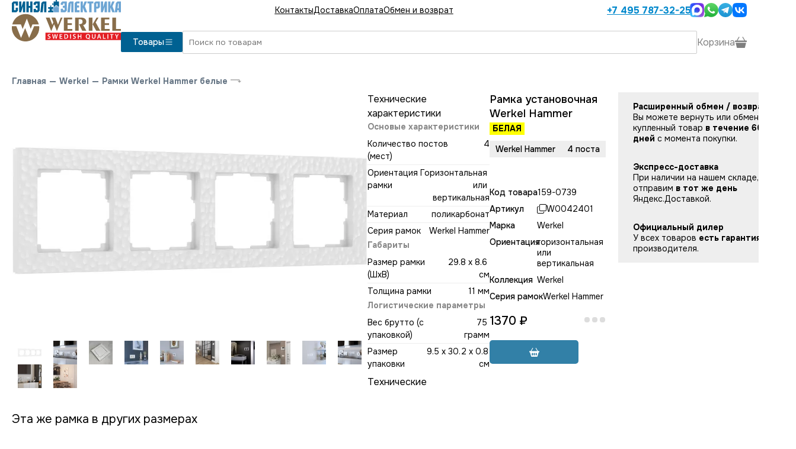

--- FILE ---
content_type: text/html; charset=utf-8
request_url: https://werkel1.ru/shop/w0042401
body_size: 11596
content:
<!DOCTYPE html><html lang="en"><head><meta charSet="utf-8" data-next-head=""/><meta name="viewport" content="width=device-width, initial-scale=1" data-next-head=""/><script async="" src="https://www.googletagmanager.com/gtag/js?id=G-KD2WND9CKP"></script><link rel="icon" href="https://werkel1.ru/p/svg/werkel-icon.svg" type="image/svg+xml" sizes="any" data-next-head=""/><link rel="preload" href="https://werkel1.ru/p/svg/werkel-logo.svg" as="image" data-next-head=""/><title data-next-head="">W0042401 Рамка Werkel Hammer, 4 поста, белая, купить со склада в Москве или с доставкой по России.</title><meta name="keywords" content="Werkel Hammer,Рамки Werkel Hammer,Декоративные рамки Werkel Hammer,Установочные рамки Werkel Hammer,Четырёхместные рамки,четырёхпостовые рамки,четверные рамки" data-next-head=""/><meta name="description" content="Декоративная четырёхместная рамка Werkel Hammer артикул W0042401 (цвет белый). Покупайте рамки Werkel Hammer у официального дилера Werkel компании Синэл-Электрика со склада в Москве или с доставкой по России. Работаем с 2007 года. Опытные консультанты ждут вашего звонка. Склад и шоурум в Москве в 7 минутах от метро Сокол. Ждём вас у нас в шоуруме." data-next-head=""/><link rel="canonical" href="/shop/w0042401" data-next-head=""/><link rel="preload" href="/_next/static/media/c1f853e4758089a8-s.p.woff2" as="font" type="font/woff2" crossorigin="anonymous" data-next-font="size-adjust"/><link rel="preload" href="/_next/static/media/48e2044251ef3125-s.p.woff2" as="font" type="font/woff2" crossorigin="anonymous" data-next-font="size-adjust"/><link rel="preload" href="/_next/static/css/9b181669b00f4792.css" as="style"/><link rel="preload" href="/_next/static/css/8892ebb25248d9d9.css" as="style"/><link rel="stylesheet" href="/_next/static/css/9b181669b00f4792.css" data-n-g=""/><link rel="stylesheet" href="/_next/static/css/8892ebb25248d9d9.css" data-n-p=""/><noscript data-n-css=""></noscript><script defer="" noModule="" src="/_next/static/chunks/polyfills-42372ed130431b0a.js"></script><script src="/_next/static/chunks/webpack-d6922cc8bbcb7436.js" defer=""></script><script src="/_next/static/chunks/framework-0907bc41f77e1d3c.js" defer=""></script><script src="/_next/static/chunks/main-07c70dd39144573f.js" defer=""></script><script src="/_next/static/chunks/pages/_app-a8470419a4269610.js" defer=""></script><script src="/_next/static/chunks/5429-0402a38c98c03e98.js" defer=""></script><script src="/_next/static/chunks/7621-35c60612f4ea8a37.js" defer=""></script><script src="/_next/static/chunks/9150-a888b7bdd6288b26.js" defer=""></script><script src="/_next/static/chunks/4099-d2cc5f2cf0330a21.js" defer=""></script><script src="/_next/static/chunks/7581-ec5c7019ebcfb0af.js" defer=""></script><script src="/_next/static/chunks/pages/shop/%5B...url%5D-055f57eb8c36c47f.js" defer=""></script><script src="/_next/static/aAW0umY8SEYaHB5XhmD7l/_buildManifest.js" defer=""></script><script src="/_next/static/aAW0umY8SEYaHB5XhmD7l/_ssgManifest.js" defer=""></script><style id="__jsx-3974824573">:root{--main-font:'Onest', 'Onest Fallback'}</style></head><body><script type="text/javascript">
        (function(m,e,t,r,i,k,a){m[i] = m[i] || function () { (m[i].a = m[i].a || []).push(arguments) };
        m[i].l=1*new Date();
        for (var j = 0; j < document.scripts.length; j++) {if (document.scripts[j].src === r) { return; }}
       k=e.createElement(t),a=e.getElementsByTagName(t)[0],k.async=1,k.src=r,a.parentNode.insertBefore(k,a)})
        (window, document, "script", "https://mc.yandex.ru/metrika/tag.js", "ym");
  
        ym(89443100, "init", {
          clickmap:true,
        trackLinks:true,
        accurateTrackBounce:true,
        webvisor:true,
        ecommerce:"dataLayer"
       });
       window.dataLayer = window.dataLayer || [];
       </script><noscript><div><img src="https://mc.yandex.ru/watch/89443100" style="position:absolute;left:-9999px" alt=""/></div></noscript><script type="text/javascript">window.dataLayer = window.dataLayer || []; 
                    function gtag(){dataLayer.push(arguments);}
                    gtag('js', new Date());
                    gtag('config', 'G-KD2WND9CKP');</script><link rel="preload" as="image" href="https://werkel1.ru/p/svg/werkel-logo.svg"/><link rel="preload" as="image" href="/p/svg/list.svg"/><link rel="preload" as="image" href="/p/svg/phone.svg"/><link rel="preload" as="image" href="https://werkel1.ru/p/svg/max.svg"/><link rel="preload" as="image" href="https://werkel1.ru/p/svg/whatsapp3.svg"/><link rel="preload" as="image" href="https://werkel1.ru/p/svg/telegram_colored.svg"/><link rel="preload" as="image" href="https://werkel1.ru/p/svg/vk_colored.svg"/><link rel="preload" as="image" href="/p/svg/arrow-left.svg"/><link rel="preload" as="image" href="/p/svg/enter.svg"/><link rel="preload" as="image" href="https://werkel1.ru/img/ee7/841/7a6/b99a493c3368d1464442d09/800x800.webp"/><link rel="preload" as="image" href="https://werkel1.ru/img/ee7/841/7a6/b99a493c3368d1464442d09/40x40.webp"/><link rel="preload" as="image" href="https://werkel1.ru/img/1e8/1da/5e2/b27b9ac94e86c6cbc3f7ec5/40x40.webp"/><link rel="preload" as="image" href="https://werkel1.ru/img/587/679/a0a/0b9256460c8243cd9b0b63c/40x40.webp"/><link rel="preload" as="image" href="https://werkel1.ru/img/b39/f1d/5de/d2a1b8fcb202094443c97fd/40x40.webp"/><link rel="preload" as="image" href="https://werkel1.ru/img/891/496/5a4/1727055b5d1446bd660dcbe/40x40.webp"/><link rel="preload" as="image" href="https://werkel1.ru/img/797/988/bd4/d62bc341b9e7dd8000decc3/40x40.webp"/><link rel="preload" as="image" href="https://werkel1.ru/img/fe2/1ee/de6/77439a37ffcfa21cf66e4a4/40x40.webp"/><link rel="preload" as="image" href="https://werkel1.ru/img/048/dae/ac8/9f458f887b07d58f29463bf/40x40.webp"/><link rel="preload" as="image" href="https://werkel1.ru/img/a3c/a61/9fd/db64d993f8a0baf6e7c0857/40x40.webp"/><link rel="preload" as="image" href="https://werkel1.ru/img/18e/41f/bd6/141e022c208cc889ee30ebc/40x40.webp"/><link rel="preload" as="image" href="https://werkel1.ru/img/e44/7d5/25f/d61fe2d14e922c04caa2a31/40x40.webp"/><link rel="preload" as="image" href="/p/svg/copy.svg"/><link rel="preload" as="image" href="/p/svg/basket2-fill.svg"/><link rel="preload" as="image" href="/p/svg/caret-down.svg"/><div id="__next"><div class="main"><div class="aw WerkelHeader_mobile__6SQKI"><div class="WerkelHeader_line__HboEM"><a class="Logo_logo__v_L7K" href="/"><img alt="Werkel официальный дилер" width="184" height="70" decoding="async" data-nimg="1" class="Logo_img__bnT81" style="color:transparent" src="https://werkel1.ru/p/svg/werkel-logo.svg"/></a><button class="WerkelHeader_menu__sXolQ"><img src="/p/svg/list.svg"/></button></div><div id="header-menu-dropdown" class="WerkelHeader_dropdown__aAQC9" style="height:0"><div class="py-[20px]"><a href="/contacts">Контакты</a><a href="/delivery">Доставка</a><a href="/oplata">Оплата</a><a href="/vozvrat">Обмен и возврат</a><a class="WerkelHeader_phone__F2tqx" href="tel:+74957873225"><img src="/p/svg/phone.svg" class="svg-white"/> <!-- -->+7 495 787-32-25</a><div class="Messenges_bigMessengers__eq8ez"><div class="Messenges_hours__pzdX_">пн-пт: 10:00-20:00<br/>сб-вс: 11:00-18:00</div><a href="https://max.ru/u/f9LHodD0cOIa9fHPrsL_imM4V54cYj5l5s1gcURyRtRsEkiVPTlT2hzN8ls" target="_blank"><img src="https://werkel1.ru/p/svg/max.svg" alt="Написать в MAX" height="52"/></a><a href="https://wa.me/74957873221" target="_blank"><img src="https://werkel1.ru/p/svg/whatsapp3.svg" alt="Написать в Whatsapp" height="52"/></a><a href="https://t.me/sinelelectric" target="_blank"><img src="https://werkel1.ru/p/svg/telegram_colored.svg" alt="Написать в Telegram" height="48"/></a><a href="https://vk.me/sinel_electrica" target="_blank"><img src="https://werkel1.ru/p/svg/vk_colored.svg" alt="Написать в VK" height="48"/></a></div></div></div><div class="WerkelHeader_border__d4kzw"></div></div><div class="aw flex flex-row items-center gap-[20px] WerkelHeader_desktop__NNqHV" id="site-header"><a class="Logo_logo__v_L7K" href="/"><img alt="Werkel официальный дилер" width="184" height="70" decoding="async" data-nimg="1" class="Logo_img__bnT81" style="color:transparent" src="https://werkel1.ru/p/svg/werkel-logo.svg"/></a><div class="flex-grow"><div class="WerkelHeader_top__mxp7t"><div class="WerkelHeader_menu__sXolQ"><a href="/contacts">Контакты</a><a href="/delivery">Доставка</a><a href="/oplata">Оплата</a><a href="/vozvrat">Обмен и возврат</a></div><div class="WerkelHeader_right__HwTmE"><a class="WerkelHeader_phone__F2tqx" href="tel:+74957873225">+7 495 787-32-25</a><div class="Messenges_messengers__DFply"><a href="https://max.ru/u/f9LHodD0cOIa9fHPrsL_imM4V54cYj5l5s1gcURyRtRsEkiVPTlT2hzN8ls" target="_blank"><img src="https://werkel1.ru/p/svg/max.svg" alt="Написать в MAX" width="24" height="24"/></a><a href="https://wa.me/74957873221" target="_blank"><img src="https://werkel1.ru/p/svg/whatsapp3.svg" alt="Написать в Whatsapp" width="24" height="24"/></a><a href="https://t.me/sinelelectric" target="_blank"><img src="https://werkel1.ru/p/svg/telegram_colored.svg" alt="Написать в Telegram" width="24" height="24"/></a><a href="https://vk.me/sinel_electrica" target="_blank"><img src="https://werkel1.ru/p/svg/vk_colored.svg" alt="Написать в VK" width="24" height="24"/></a></div></div></div><div class="WerkelHeader_main__OhFVT"><div class="WerkelHeader_left__MgTuR"><button class="WerkelHeader_catalog__F_RDW">Товары <img src="/p/svg/list.svg" width="16" height="16"/></button></div><div class="WerkelHeader_right__HwTmE"><input autofocus="" class="WerkelHeader_search__oLhII" type="text" placeholder="Поиск по товарам" autoComplete="false" name="search" value=""/><div class="WerkelHeader_basket__Aari7"><div>Корзина <img alt="Каталог" loading="lazy" width="20" height="20" decoding="async" data-nimg="1" src="/p/svg/basket3-fill.svg"/></div></div></div></div></div></div><div class="BottomMenu_bottomMenu__TUqzc"><a href="/master"><img alt="Меню" loading="lazy" width="24" height="24" decoding="async" data-nimg="1" style="color:transparent" src="/p/svg/grid.svg"/></a><button class=""><img alt="Напишите нам" loading="lazy" width="27" height="27" decoding="async" data-nimg="1" style="color:transparent" src="/p/svg/chat-dots.svg"/></button><a href="tel:+74957873225"><img alt="Поиск" loading="lazy" width="27" height="27" decoding="async" data-nimg="1" style="color:transparent" src="/p/svg/telephone.svg"/></a><button><img alt="Поиск" loading="lazy" width="27" height="27" decoding="async" data-nimg="1" style="color:transparent" src="/p/svg/search.svg"/></button><button><div class="BottomMenu_cart__zm6jW"><img alt="Корзина" loading="lazy" width="29" height="25" decoding="async" data-nimg="1" style="color:transparent" src="/p/svg/basketb.svg"/></div></button></div><div class="BottomMenu_searchInput__6eX0W" style="display:none"><button><img src="/p/svg/arrow-left.svg" class="svg-white"/></button><input placeholder="Поиск" style="margin-right:20px" autofocus="" class="SuperInput_input__yedAd" value=""/></div><div class="content"><div class="GoodPage2_main__rzVh9 aw" itemScope="" itemType="http://schema.org/Product"><div class="Path_main___eezl"><a href="/">Главная</a><span>—</span><a href="/shop/werkel">Werkel</a><span>—</span><a href="/shop/hammer-white">Рамки Werkel Hammer белые</a><img src="/p/svg/enter.svg"/></div><meta itemProp="name" content="Рамка Werkel Hammer, 4 поста, белая"/><div class="GoodPage2_first__38Tua"><div class=" flex flex-col gap-[40px]"><div class="Photos2_main__ONwRj"><div class="Photos2_image__IAKpo" style="cursor:pointer"><img itemProp="image" src="https://werkel1.ru/img/ee7/841/7a6/b99a493c3368d1464442d09/800x800.webp"/></div><div class="Photos2_thumbs__4LXSx"><div class="Photos2_active__ccVLD"><img src="https://werkel1.ru/img/ee7/841/7a6/b99a493c3368d1464442d09/40x40.webp"/></div><div><img src="https://werkel1.ru/img/1e8/1da/5e2/b27b9ac94e86c6cbc3f7ec5/40x40.webp"/></div><div><img src="https://werkel1.ru/img/587/679/a0a/0b9256460c8243cd9b0b63c/40x40.webp"/></div><div><img src="https://werkel1.ru/img/b39/f1d/5de/d2a1b8fcb202094443c97fd/40x40.webp"/></div><div><img src="https://werkel1.ru/img/891/496/5a4/1727055b5d1446bd660dcbe/40x40.webp"/></div><div><img src="https://werkel1.ru/img/797/988/bd4/d62bc341b9e7dd8000decc3/40x40.webp"/></div><div><img src="https://werkel1.ru/img/fe2/1ee/de6/77439a37ffcfa21cf66e4a4/40x40.webp"/></div><div><img src="https://werkel1.ru/img/048/dae/ac8/9f458f887b07d58f29463bf/40x40.webp"/></div><div><img src="https://werkel1.ru/img/a3c/a61/9fd/db64d993f8a0baf6e7c0857/40x40.webp"/></div><div><img src="https://werkel1.ru/img/1e8/1da/5e2/b27b9ac94e86c6cbc3f7ec5/40x40.webp"/></div><div><img src="https://werkel1.ru/img/18e/41f/bd6/141e022c208cc889ee30ebc/40x40.webp"/></div><div><img src="https://werkel1.ru/img/e44/7d5/25f/d61fe2d14e922c04caa2a31/40x40.webp"/></div></div></div><div style="position:relative;width:100%"><div style="max-height:500px;overflow:hidden;position:relative;transition:max-height 0.3s ease;line-height:1.5;white-space:pre-wrap;word-wrap:break-word"><div class="GoodPage2_useNewFormLeft__etw2h border-t border-t-gray-300"><div class="py-[20px]">Технические характеристики</div><div class="Techs2_main__FO4FV"><a name="tech"></a><div class="Techs2_tech__Wmox9"><div><div class="Techs2_title__euK_V">Основые характеристики</div><div class="Techs2_line__kths0"><div>Количество постов (мест)</div><div>4</div></div><div class="Techs2_line__kths0"><div>Ориентация рамки</div><div>Горизонтальная или вертикальная</div></div><div class="Techs2_line__kths0"><div>Материал</div><div>поликарбонат</div></div><div class="Techs2_line__kths0"><div>Серия рамок</div><div>Werkel Hammer</div></div></div><div><div class="Techs2_title__euK_V">Габариты</div><div class="Techs2_line__kths0"><div>Размер рамки (ШхВ)</div><div>29.8 x 8.6 см</div></div><div class="Techs2_line__kths0"><div>Толщина рамки</div><div>11 мм</div></div></div><div><div class="Techs2_title__euK_V">Логистические параметры</div><div class="Techs2_line__kths0"><div>Вес брутто (с упаковкой)</div><div>75 грамм</div></div><div class="Techs2_line__kths0"><div>Размер упаковки</div><div>9.5 x 30.2 x 0.8 см</div></div></div><div><div class="Techs2_title__euK_V"></div></div></div></div></div><div class="GoodPage2_useNewFormLeft__etw2h border-t border-t-gray-300"><div class="py-[20px] font-medium">Технические характеристики ETIM</div><div class="Techs2_main__FO4FV"><a name="tech"></a><div class="Techs2_tech__Wmox9"><div><div class="Techs2_line__kths0"><div>Цвет</div><div>Белый</div></div><div class="Techs2_line__kths0"><div>Вес</div><div>0,075</div></div><div class="Techs2_line__kths0"><div>Виды материалов</div><div>Пластиковые</div></div><div class="Techs2_line__kths0"><div>Высота, мм</div><div>11</div></div><div class="Techs2_line__kths0"><div>Длина, мм</div><div>298</div></div><div class="Techs2_line__kths0"><div>Место установки</div><div>На стену</div></div><div class="Techs2_line__kths0"><div>Стиль</div><div>Современный</div></div><div class="Techs2_line__kths0"><div>Ширина, мм</div><div>86</div></div><div class="Techs2_line__kths0"><div>CODE</div><div>261381</div></div><div class="Techs2_line__kths0"><div>Производитель</div><div>Werkel</div></div><div class="Techs2_line__kths0"><div>Валюта</div><div>RUB</div></div><div class="Techs2_line__kths0"><div>Раздел</div><div>491</div></div><div class="Techs2_line__kths0"><div>Артикул</div><div>a052523</div></div><div class="Techs2_line__kths0"><div>Бренд</div><div>Werkel</div></div><div class="Techs2_line__kths0"><div>Страна</div><div>Швеция</div></div><div class="Techs2_line__kths0"><div>Коллекция</div><div>Hammer белый</div></div><div class="Techs2_line__kths0"><div>Степень защиты, IP</div><div>IP20</div></div><div class="Techs2_line__kths0"><div>Страна производства</div><div>Китай</div></div><div class="Techs2_line__kths0"><div>Гарантия производителя</div><div>12 месяцев</div></div><div class="Techs2_line__kths0"><div>ШтрихКод</div><div>4690389163463</div></div><div class="Techs2_line__kths0"><div>Ширина (упаковки), см</div><div>9,5</div></div><div class="Techs2_line__kths0"><div>Длина (упаковки), см</div><div>80</div></div><div class="Techs2_line__kths0"><div>Высота (упаковки), см</div><div>30,2</div></div><div class="Techs2_line__kths0"><div>Раздел на сайте</div><div>Типы/Электротовары/Рамки</div></div><div class="Techs2_line__kths0"><div>Акция</div><div>Нет</div></div><div class="Techs2_line__kths0"><div>Дата обновления изображений</div><div>09.04.2025</div></div><div class="Techs2_line__kths0"><div>Название</div><div>Рамка Werkel Hammer на 4 поста белый W0042401 4690389163463</div></div><div class="Techs2_line__kths0"><div>Кратность отгрузки</div><div>1</div></div></div></div></div></div></div></div></div><div class="flex flex-col gap-[20px]"><div class="flex flex-row"><div class="GoodPage2_right__pv6o2"><div class="GoodPage2_smart_title__AP6v_"><h1>Рамка установочная Werkel Hammer<!-- --> <span>БЕЛАЯ</span></h1><div class="SmartParameters_params__czlcZ SmartParameters_normal__pfK1F"><div class="SmartParameters_line__pm_Qs"><div class="SmartParameters_value__7OHH_">Werkel Hammer</div></div><div class="SmartParameters_value__7OHH_">4 поста</div></div></div><div class="GoodPage2_table__1XRtV"><div class="GoodPage2_code__JKWje"><div>Код товара</div><div>159-0739</div></div><div class="GoodPage2_code__JKWje"><div>Артикул</div><div class="GoodPage2_copy__DYIAZ"><img src="/p/svg/copy.svg"/><span itemProp="model">W0042401</span></div></div><div class="GoodPage2_code__JKWje"><div>Марка</div><div itemProp="brand">Werkel</div></div><div class="GoodPage2_code__JKWje"><div>Ориентация</div><div>горизонтальная или вертикальная</div></div><div class="GoodPage2_code__JKWje"><div>Коллекция</div><div> Werkel</div></div><div class="GoodPage2_code__JKWje"><div>Серия рамок</div><div> Werkel Hammer</div></div></div><div class="GoodPage2_buy__2Ns3S" itemProp="offers" itemScope="" itemType="http://schema.org/Offer"><meta itemProp="price" content="1370"/><meta itemProp="priceCurrency" content="RUB"/><div class="Price_main__s8akj GoodPage2_price__xyygA">1370<!-- --> ₽</div><div class="OnStock_main___0zXi"><div class="OnStock_time__joJjy"><span style="display:inherit"><span style="background-color:#ddd;width:9px;height:9px;margin:2px;border-radius:100%;display:inline-block;animation:react-spinners-PulseLoader-pulse 0.75s 0.12s infinite cubic-bezier(0.2, 0.68, 0.18, 1.08);animation-fill-mode:both"></span><span style="background-color:#ddd;width:9px;height:9px;margin:2px;border-radius:100%;display:inline-block;animation:react-spinners-PulseLoader-pulse 0.75s 0.24s infinite cubic-bezier(0.2, 0.68, 0.18, 1.08);animation-fill-mode:both"></span><span style="background-color:#ddd;width:9px;height:9px;margin:2px;border-radius:100%;display:inline-block;animation:react-spinners-PulseLoader-pulse 0.75s 0.36s infinite cubic-bezier(0.2, 0.68, 0.18, 1.08);animation-fill-mode:both"></span></span></div></div></div><div class="GoodPage2_button__ukBAn"><button disabled="" class="BuyButton2_button__WK5EU BuyButton2_fw__i0gHD BuyButton2_mw___CbF1"><img src="/p/svg/basket2-fill.svg" alt="В корзину"/></button></div></div><div class="OutBest_main__NF2TA"><div class="OutBest_block__XZAEa undefined"><div class="OutBest_title__vpqWB">Расширенный обмен / возврат</div><div>Вы можете вернуть или обменять купленный товар <b>в течение 60 дней</b> с момента покупки.</div></div><div class="OutBest_block__XZAEa undefined"><div class="OutBest_title__vpqWB">Экспресс-доставка</div><div>При наличии на нашем складе, отправим <b>в тот же день</b> Яндекс.Доставкой.</div></div><div class="OutBest_block__XZAEa undefined"><div class="OutBest_title__vpqWB">Официальный дилер</div><div>У всех товаров <b>есть гарантия</b> производителя.</div></div></div></div></div></div></div><div class="aw"><div class="Linked_main__duRne"><a name="linked"></a></div></div><div class="GoodPage2_tabs__jzUnb aw  GoodPage2_useNewFormOld__MfuHw"><div class="GoodPage2_block__22MgD" style="height:52px"><button class="GoodPage2_caption__ANykL">Технические характеристики<img src="/p/svg/caret-down.svg"/></button><div class="GoodPage2_content__qCqNT"><div class="Techs2_main__FO4FV"><a name="tech"></a><div class="Techs2_tech__Wmox9"><div><div class="Techs2_title__euK_V">Основые характеристики</div><div class="Techs2_line__kths0"><div>Количество постов (мест)</div><div>4</div></div><div class="Techs2_line__kths0"><div>Ориентация рамки</div><div>Горизонтальная или вертикальная</div></div><div class="Techs2_line__kths0"><div>Материал</div><div>поликарбонат</div></div><div class="Techs2_line__kths0"><div>Серия рамок</div><div>Werkel Hammer</div></div></div><div><div class="Techs2_title__euK_V">Габариты</div><div class="Techs2_line__kths0"><div>Размер рамки (ШхВ)</div><div>29.8 x 8.6 см</div></div><div class="Techs2_line__kths0"><div>Толщина рамки</div><div>11 мм</div></div></div><div><div class="Techs2_title__euK_V">Логистические параметры</div><div class="Techs2_line__kths0"><div>Вес брутто (с упаковкой)</div><div>75 грамм</div></div><div class="Techs2_line__kths0"><div>Размер упаковки</div><div>9.5 x 30.2 x 0.8 см</div></div></div><div><div class="Techs2_title__euK_V"></div></div></div></div></div></div><div class="GoodPage2_block__22MgD" style="height:52px"><button class="GoodPage2_caption__ANykL">Технические характеристики ETIM<img src="/p/svg/caret-down.svg"/></button><div class="GoodPage2_content__qCqNT"><div class="Techs2_main__FO4FV"><a name="tech"></a><div class="Techs2_tech__Wmox9"><div><div class="Techs2_line__kths0"><div>Цвет</div><div>Белый</div></div><div class="Techs2_line__kths0"><div>Вес</div><div>0,075</div></div><div class="Techs2_line__kths0"><div>Виды материалов</div><div>Пластиковые</div></div><div class="Techs2_line__kths0"><div>Высота, мм</div><div>11</div></div><div class="Techs2_line__kths0"><div>Длина, мм</div><div>298</div></div><div class="Techs2_line__kths0"><div>Место установки</div><div>На стену</div></div><div class="Techs2_line__kths0"><div>Стиль</div><div>Современный</div></div><div class="Techs2_line__kths0"><div>Ширина, мм</div><div>86</div></div><div class="Techs2_line__kths0"><div>CODE</div><div>261381</div></div><div class="Techs2_line__kths0"><div>Производитель</div><div>Werkel</div></div><div class="Techs2_line__kths0"><div>Валюта</div><div>RUB</div></div><div class="Techs2_line__kths0"><div>Раздел</div><div>491</div></div><div class="Techs2_line__kths0"><div>Артикул</div><div>a052523</div></div><div class="Techs2_line__kths0"><div>Бренд</div><div>Werkel</div></div><div class="Techs2_line__kths0"><div>Страна</div><div>Швеция</div></div><div class="Techs2_line__kths0"><div>Коллекция</div><div>Hammer белый</div></div><div class="Techs2_line__kths0"><div>Степень защиты, IP</div><div>IP20</div></div><div class="Techs2_line__kths0"><div>Страна производства</div><div>Китай</div></div><div class="Techs2_line__kths0"><div>Гарантия производителя</div><div>12 месяцев</div></div><div class="Techs2_line__kths0"><div>ШтрихКод</div><div>4690389163463</div></div><div class="Techs2_line__kths0"><div>Ширина (упаковки), см</div><div>9,5</div></div><div class="Techs2_line__kths0"><div>Длина (упаковки), см</div><div>80</div></div><div class="Techs2_line__kths0"><div>Высота (упаковки), см</div><div>30,2</div></div><div class="Techs2_line__kths0"><div>Раздел на сайте</div><div>Типы/Электротовары/Рамки</div></div><div class="Techs2_line__kths0"><div>Акция</div><div>Нет</div></div><div class="Techs2_line__kths0"><div>Дата обновления изображений</div><div>09.04.2025</div></div><div class="Techs2_line__kths0"><div>Название</div><div>Рамка Werkel Hammer на 4 поста белый W0042401 4690389163463</div></div><div class="Techs2_line__kths0"><div>Кратность отгрузки</div><div>1</div></div></div></div></div></div></div></div><div class="awf pb-[60px]"><div class="Linked_main__duRne"><a name="linked"></a><div><div class="Linked_header__yTmtj">Эта же рамка в других размерах</div><div class="GoodsList3_list__LySKe"><div class="HoverCard_good__iG_ux hover-card no-select"><div class="HoverCard_vendor__aCbLS"></div><div class="HoverCard_top__ofoHV">арт. <!-- -->W0012401<!-- --> <img src="/p/svg/copy.svg"/></div><a class="HoverCard_image__uJcwV" tabindex="-1" href="/shop/w0012401"><img alt="Рамка Werkel Hammer, 1 пост, белая" loading="lazy" width="1624" height="1920" decoding="async" data-nimg="1" style="color:transparent;object-fit:contain" srcSet="/_next/image?url=https%3A%2F%2Fwerkel1.ru%2Fimg%2Ff6a%2Fb24%2F9b1%2F7aa00666abb947375fdb85b%2F300x400.webp&amp;w=1920&amp;q=75 1x, /_next/image?url=https%3A%2F%2Fwerkel1.ru%2Fimg%2Ff6a%2Fb24%2F9b1%2F7aa00666abb947375fdb85b%2F300x400.webp&amp;w=3840&amp;q=75 2x" src="/_next/image?url=https%3A%2F%2Fwerkel1.ru%2Fimg%2Ff6a%2Fb24%2F9b1%2F7aa00666abb947375fdb85b%2F300x400.webp&amp;w=3840&amp;q=75"/></a><div class="HoverCard_bottom__1JSwd"><a class="HoverCard_smart_title__W72nP" tabindex="-1" href="/shop/w0012401"><div>Рамка установочная</div><div class="HoverCard_model__3JLZz">БЕЛАЯ</div><div class="SmartParameters_params__czlcZ SmartParameters_small__RllVj"><div class="SmartParameters_line__pm_Qs"><div class="SmartParameters_value__7OHH_">Werkel Hammer</div></div><div class="SmartParameters_value__7OHH_">1 пост</div></div></a><div class="HoverCard_middle___OPrf"><div class="Price_main__s8akj HoverCard_price__LbKFC">215<!-- --> ₽</div><div class="OnStock_main___0zXi"><div class="OnStock_time__joJjy"><span style="display:inherit"><span style="background-color:#ddd;width:9px;height:9px;margin:2px;border-radius:100%;display:inline-block;animation:react-spinners-PulseLoader-pulse 0.75s 0.12s infinite cubic-bezier(0.2, 0.68, 0.18, 1.08);animation-fill-mode:both"></span><span style="background-color:#ddd;width:9px;height:9px;margin:2px;border-radius:100%;display:inline-block;animation:react-spinners-PulseLoader-pulse 0.75s 0.24s infinite cubic-bezier(0.2, 0.68, 0.18, 1.08);animation-fill-mode:both"></span><span style="background-color:#ddd;width:9px;height:9px;margin:2px;border-radius:100%;display:inline-block;animation:react-spinners-PulseLoader-pulse 0.75s 0.36s infinite cubic-bezier(0.2, 0.68, 0.18, 1.08);animation-fill-mode:both"></span></span></div></div></div><div class="HoverCard_buy__VkErW"><button disabled="" class="BuyButton2_button__WK5EU BuyButton2_fw__i0gHD"><img src="/p/svg/basket2-fill.svg" alt="В корзину"/> В корзину</button></div></div></div><div class="HoverCard_good__iG_ux hover-card no-select"><div class="HoverCard_vendor__aCbLS"></div><div class="HoverCard_top__ofoHV">арт. <!-- -->W0052401<!-- --> <img src="/p/svg/copy.svg"/></div><a class="HoverCard_image__uJcwV" tabindex="-1" href="/shop/w0052401"><img alt="Рамка Werkel Hammer, 5 постов, белая" loading="lazy" width="1896" height="552" decoding="async" data-nimg="1" style="color:transparent;object-fit:contain" srcSet="/_next/image?url=https%3A%2F%2Fwerkel1.ru%2Fimg%2Fe3c%2F1d6%2Ff76%2F27c50d5d03b976a73c107f2%2F300x400.webp&amp;w=1920&amp;q=75 1x, /_next/image?url=https%3A%2F%2Fwerkel1.ru%2Fimg%2Fe3c%2F1d6%2Ff76%2F27c50d5d03b976a73c107f2%2F300x400.webp&amp;w=3840&amp;q=75 2x" src="/_next/image?url=https%3A%2F%2Fwerkel1.ru%2Fimg%2Fe3c%2F1d6%2Ff76%2F27c50d5d03b976a73c107f2%2F300x400.webp&amp;w=3840&amp;q=75"/></a><div class="HoverCard_bottom__1JSwd"><a class="HoverCard_smart_title__W72nP" tabindex="-1" href="/shop/w0052401"><div>Рамка установочная</div><div class="HoverCard_model__3JLZz">БЕЛАЯ</div><div class="SmartParameters_params__czlcZ SmartParameters_small__RllVj"><div class="SmartParameters_line__pm_Qs"><div class="SmartParameters_value__7OHH_">Werkel Hammer</div></div><div class="SmartParameters_value__7OHH_">5 постов</div></div></a><div class="HoverCard_middle___OPrf"><div class="Price_main__s8akj HoverCard_price__LbKFC">1130<!-- --> ₽</div><div class="OnStock_main___0zXi"><div class="OnStock_time__joJjy"><span style="display:inherit"><span style="background-color:#ddd;width:9px;height:9px;margin:2px;border-radius:100%;display:inline-block;animation:react-spinners-PulseLoader-pulse 0.75s 0.12s infinite cubic-bezier(0.2, 0.68, 0.18, 1.08);animation-fill-mode:both"></span><span style="background-color:#ddd;width:9px;height:9px;margin:2px;border-radius:100%;display:inline-block;animation:react-spinners-PulseLoader-pulse 0.75s 0.24s infinite cubic-bezier(0.2, 0.68, 0.18, 1.08);animation-fill-mode:both"></span><span style="background-color:#ddd;width:9px;height:9px;margin:2px;border-radius:100%;display:inline-block;animation:react-spinners-PulseLoader-pulse 0.75s 0.36s infinite cubic-bezier(0.2, 0.68, 0.18, 1.08);animation-fill-mode:both"></span></span></div></div></div><div class="HoverCard_buy__VkErW"><button disabled="" class="BuyButton2_button__WK5EU BuyButton2_fw__i0gHD"><img src="/p/svg/basket2-fill.svg" alt="В корзину"/> В корзину</button></div></div></div><div class="HoverCard_good__iG_ux hover-card no-select"><div class="HoverCard_vendor__aCbLS"></div><div class="HoverCard_top__ofoHV">арт. <!-- -->W0022401<!-- --> <img src="/p/svg/copy.svg"/></div><a class="HoverCard_image__uJcwV" tabindex="-1" href="/shop/w0022401"><img alt="Рамка Werkel Hammer, 2 поста, белая" loading="lazy" width="1840" height="1232" decoding="async" data-nimg="1" style="color:transparent;object-fit:contain" srcSet="/_next/image?url=https%3A%2F%2Fwerkel1.ru%2Fimg%2F6da%2F70a%2Fa00%2F9d08241f7b8663c9b6fb5fb%2F300x400.webp&amp;w=1920&amp;q=75 1x, /_next/image?url=https%3A%2F%2Fwerkel1.ru%2Fimg%2F6da%2F70a%2Fa00%2F9d08241f7b8663c9b6fb5fb%2F300x400.webp&amp;w=3840&amp;q=75 2x" src="/_next/image?url=https%3A%2F%2Fwerkel1.ru%2Fimg%2F6da%2F70a%2Fa00%2F9d08241f7b8663c9b6fb5fb%2F300x400.webp&amp;w=3840&amp;q=75"/></a><div class="HoverCard_bottom__1JSwd"><a class="HoverCard_smart_title__W72nP" tabindex="-1" href="/shop/w0022401"><div>Рамка установочная</div><div class="HoverCard_model__3JLZz">БЕЛАЯ</div><div class="SmartParameters_params__czlcZ SmartParameters_small__RllVj"><div class="SmartParameters_line__pm_Qs"><div class="SmartParameters_value__7OHH_">Werkel Hammer</div></div><div class="SmartParameters_value__7OHH_">2 поста</div></div></a><div class="HoverCard_middle___OPrf"><div class="Price_main__s8akj HoverCard_price__LbKFC">459<!-- --> ₽</div><div class="OnStock_main___0zXi"><div class="OnStock_time__joJjy"><span style="display:inherit"><span style="background-color:#ddd;width:9px;height:9px;margin:2px;border-radius:100%;display:inline-block;animation:react-spinners-PulseLoader-pulse 0.75s 0.12s infinite cubic-bezier(0.2, 0.68, 0.18, 1.08);animation-fill-mode:both"></span><span style="background-color:#ddd;width:9px;height:9px;margin:2px;border-radius:100%;display:inline-block;animation:react-spinners-PulseLoader-pulse 0.75s 0.24s infinite cubic-bezier(0.2, 0.68, 0.18, 1.08);animation-fill-mode:both"></span><span style="background-color:#ddd;width:9px;height:9px;margin:2px;border-radius:100%;display:inline-block;animation:react-spinners-PulseLoader-pulse 0.75s 0.36s infinite cubic-bezier(0.2, 0.68, 0.18, 1.08);animation-fill-mode:both"></span></span></div></div></div><div class="HoverCard_buy__VkErW"><button disabled="" class="BuyButton2_button__WK5EU BuyButton2_fw__i0gHD"><img src="/p/svg/basket2-fill.svg" alt="В корзину"/> В корзину</button></div></div></div><div class="HoverCard_good__iG_ux hover-card no-select"><div class="HoverCard_vendor__aCbLS"></div><div class="HoverCard_top__ofoHV">арт. <!-- -->W0032401<!-- --> <img src="/p/svg/copy.svg"/></div><a class="HoverCard_image__uJcwV" tabindex="-1" href="/shop/w0032401"><img alt="Рамка Werkel Hammer, 3 поста, белая" loading="lazy" width="1896" height="893" decoding="async" data-nimg="1" style="color:transparent;object-fit:contain" srcSet="/_next/image?url=https%3A%2F%2Fwerkel1.ru%2Fimg%2Fce4%2F21a%2F60e%2Fb572bb6586d69838bcee452%2F300x400.webp&amp;w=1920&amp;q=75 1x, /_next/image?url=https%3A%2F%2Fwerkel1.ru%2Fimg%2Fce4%2F21a%2F60e%2Fb572bb6586d69838bcee452%2F300x400.webp&amp;w=3840&amp;q=75 2x" src="/_next/image?url=https%3A%2F%2Fwerkel1.ru%2Fimg%2Fce4%2F21a%2F60e%2Fb572bb6586d69838bcee452%2F300x400.webp&amp;w=3840&amp;q=75"/></a><div class="HoverCard_bottom__1JSwd"><a class="HoverCard_smart_title__W72nP" tabindex="-1" href="/shop/w0032401"><div>Рамка установочная</div><div class="HoverCard_model__3JLZz">БЕЛАЯ</div><div class="SmartParameters_params__czlcZ SmartParameters_small__RllVj"><div class="SmartParameters_line__pm_Qs"><div class="SmartParameters_value__7OHH_">Werkel Hammer</div></div><div class="SmartParameters_value__7OHH_">3 поста</div></div></a><div class="HoverCard_middle___OPrf"><div class="Price_main__s8akj HoverCard_price__LbKFC">785<!-- --> ₽</div><div class="OnStock_main___0zXi"><div class="OnStock_time__joJjy"><span style="display:inherit"><span style="background-color:#ddd;width:9px;height:9px;margin:2px;border-radius:100%;display:inline-block;animation:react-spinners-PulseLoader-pulse 0.75s 0.12s infinite cubic-bezier(0.2, 0.68, 0.18, 1.08);animation-fill-mode:both"></span><span style="background-color:#ddd;width:9px;height:9px;margin:2px;border-radius:100%;display:inline-block;animation:react-spinners-PulseLoader-pulse 0.75s 0.24s infinite cubic-bezier(0.2, 0.68, 0.18, 1.08);animation-fill-mode:both"></span><span style="background-color:#ddd;width:9px;height:9px;margin:2px;border-radius:100%;display:inline-block;animation:react-spinners-PulseLoader-pulse 0.75s 0.36s infinite cubic-bezier(0.2, 0.68, 0.18, 1.08);animation-fill-mode:both"></span></span></div></div></div><div class="HoverCard_buy__VkErW"><button disabled="" class="BuyButton2_button__WK5EU BuyButton2_fw__i0gHD"><img src="/p/svg/basket2-fill.svg" alt="В корзину"/> В корзину</button></div></div></div><div class="HoverCard_good__iG_ux hover-card no-select"><div class="HoverCard_vendor__aCbLS"></div><div class="HoverCard_top__ofoHV">арт. <!-- -->W0082401<!-- --> <img src="/p/svg/copy.svg"/></div><a class="HoverCard_image__uJcwV" tabindex="-1" href="/shop/w0082401"><img alt="Рамка для двойной розетки Werkel Hammer (белый)" loading="lazy" width="1880" height="1504" decoding="async" data-nimg="1" style="color:transparent;object-fit:contain" srcSet="/_next/image?url=https%3A%2F%2Fwerkel1.ru%2Fimg%2Fe3f%2F7fc%2F78d%2Fd5762739f8854f4f37d0e01%2F300x400.webp&amp;w=1920&amp;q=75 1x, /_next/image?url=https%3A%2F%2Fwerkel1.ru%2Fimg%2Fe3f%2F7fc%2F78d%2Fd5762739f8854f4f37d0e01%2F300x400.webp&amp;w=3840&amp;q=75 2x" src="/_next/image?url=https%3A%2F%2Fwerkel1.ru%2Fimg%2Fe3f%2F7fc%2F78d%2Fd5762739f8854f4f37d0e01%2F300x400.webp&amp;w=3840&amp;q=75"/></a><div class="HoverCard_bottom__1JSwd"><a class="HoverCard_title__RegPE" tabindex="-1" href="/shop/w0082401">Рамка для двойной розетки Werkel Hammer (белый)</a><div class="HoverCard_middle___OPrf"><div class="Price_main__s8akj HoverCard_price__LbKFC">251<!-- --> ₽</div><div class="OnStock_main___0zXi"><div class="OnStock_time__joJjy"><span style="display:inherit"><span style="background-color:#ddd;width:9px;height:9px;margin:2px;border-radius:100%;display:inline-block;animation:react-spinners-PulseLoader-pulse 0.75s 0.12s infinite cubic-bezier(0.2, 0.68, 0.18, 1.08);animation-fill-mode:both"></span><span style="background-color:#ddd;width:9px;height:9px;margin:2px;border-radius:100%;display:inline-block;animation:react-spinners-PulseLoader-pulse 0.75s 0.24s infinite cubic-bezier(0.2, 0.68, 0.18, 1.08);animation-fill-mode:both"></span><span style="background-color:#ddd;width:9px;height:9px;margin:2px;border-radius:100%;display:inline-block;animation:react-spinners-PulseLoader-pulse 0.75s 0.36s infinite cubic-bezier(0.2, 0.68, 0.18, 1.08);animation-fill-mode:both"></span></span></div></div></div><div class="HoverCard_buy__VkErW"><button disabled="" class="BuyButton2_button__WK5EU BuyButton2_fw__i0gHD"><img src="/p/svg/basket2-fill.svg" alt="В корзину"/> В корзину</button></div></div></div></div></div></div></div></div></div></div><script id="__NEXT_DATA__" type="application/json">{"props":{"pageProps":{"section":{"id":1350874,"g_url":"werkel","title":"Встраиваемый Werkel","path_title":"Werkel","parent_id":1349593,"url":"werkel","section_type":"master","filters_show_type":"gen3","filter_class":"filterCelianeNew","country":"Китай","filter_1_mainvalues":"Рамки|Механизмы","filter_3_mainvalues":"Белый;Белый матовый;Слоновая кость;Айвори матовый;Серебро;Перламутр;Шампань;Чёрный матовый;Дымчатый;Белый акрил;Айвори акрил;Графит акрил;Чёрный акрил;Никель;Серебро рифленый;Шампань рифленый;Графит рифленый;Hammer белый;Hammer серебро;Hammer чёрный;Серебряный матовый;Графит матовый;Бронза","filter_3_hidevalues":"Перламутр рифленый;Серо-коричневый;","montag":1,"goodcard_class_params":"mechsTable","filter_5_useprev":true},"pre_linked":[],"linked":[{"title":"Эта же рамка в других размерах","type":"slider","go_ids":[1590748,1590745,1590742,1590739,1590736,1590733],"list":[{"g_id":2129784,"id":1590748,"type":"shop_sub_line","articul":"W0012401","photos":[{"md5":"f6ab249b17aa00666abb947375fdb85b","w":"1624","h":"1920"},{"md5":"8914965a41727055b5d1446bd660dcbe","w":"2000","h":"2000"},{"md5":"797988bd4d62bc341b9e7dd8000decc3","w":"2000","h":"2000"}],"short_title":"Одноместная рамка","smart_title":{"gs_title":"белый","if":"Рамка установочная Werkel Hammer","is":"Рамка установочная Werkel Hammer","i":"Рамка установочная","s":"БЕЛАЯ","p":[{"value":"Werkel Hammer","type":"vendor"},"1 пост"]},"title":"Рамка Werkel Hammer, 1 пост, белая","url":"w0012401","old_price":129,"price":215,"stocks":[{"min":0,"max":0,"qty":1,"text":"Сейчас"},{"min":1,"max":2,"qty":2207,"text":"1-2 дня"}]},{"g_id":2129772,"id":1590736,"type":"shop_sub_line","articul":"W0052401","photos":[{"md5":"e3c1d6f7627c50d5d03b976a73c107f2","w":"1896","h":"552"},{"md5":"18e41fbd6141e022c208cc889ee30ebc","w":"2000","h":"2000"}],"short_title":"Пятиместная рамка","smart_title":{"gs_title":"белый","if":"Рамка установочная Werkel Hammer","is":"Рамка установочная Werkel Hammer","i":"Рамка установочная","s":"БЕЛАЯ","p":[{"value":"Werkel Hammer","type":"vendor"},"5 постов"]},"title":"Рамка Werkel Hammer, 5 постов, белая","url":"w0052401","old_price":1130,"price":1130,"stocks":[{"min":0,"max":0,"qty":2,"text":"Сейчас"},{"min":1,"max":2,"qty":366,"text":"1-2 дня"}]},{"g_id":2129781,"id":1590745,"type":"shop_sub_line","articul":"W0022401","photos":[{"md5":"6da70aa009d08241f7b8663c9b6fb5fb","w":"1840","h":"1232"},{"md5":"fe21eede677439a37ffcfa21cf66e4a4","w":"2000","h":"2000"},{"md5":"e447d525fd61fe2d14e922c04caa2a31","w":"2000","h":"2000"},{"md5":"797988bd4d62bc341b9e7dd8000decc3","w":"2000","h":"2000"},{"md5":"048daeac89f458f887b07d58f29463bf","w":"2000","h":"2000"}],"short_title":"Двухместная рамка","smart_title":{"gs_title":"белый","if":"Рамка установочная Werkel Hammer","is":"Рамка установочная Werkel Hammer","i":"Рамка установочная","s":"БЕЛАЯ","p":[{"value":"Werkel Hammer","type":"vendor"},"2 поста"]},"title":"Рамка Werkel Hammer, 2 поста, белая","url":"w0022401","old_price":276,"price":459,"stocks":[{"min":1,"max":2,"qty":1915,"text":"1-2 дня"}]},{"g_id":2129778,"id":1590742,"type":"shop_sub_line","articul":"W0032401","photos":[{"md5":"ce421a60eb572bb6586d69838bcee452","w":"1896","h":"893"},{"md5":"a3ca619fddb64d993f8a0baf6e7c0857","w":"2000","h":"2000"}],"short_title":"Трёхместная рамка","smart_title":{"gs_title":"белый","if":"Рамка установочная Werkel Hammer","is":"Рамка установочная Werkel Hammer","i":"Рамка установочная","s":"БЕЛАЯ","p":[{"value":"Werkel Hammer","type":"vendor"},"3 поста"]},"title":"Рамка Werkel Hammer, 3 поста, белая","url":"w0032401","old_price":471,"price":785,"stocks":[{"min":1,"max":2,"qty":2719,"text":"1-2 дня"}]},{"g_id":2129769,"id":1590733,"type":"shop_sub_line","articul":"W0082401","photos":[{"md5":"e3f7fc78dd5762739f8854f4f37d0e01","w":"1880","h":"1504"},{"md5":"b39f1d5ded2a1b8fcb202094443c97fd","w":"2000","h":"2000"}],"smart_title":{"gs_title":"Hammer белый"},"title":"Рамка для двойной розетки Werkel Hammer (белый)","url":"w0082401","old_price":251,"price":251,"stocks":[{"min":1,"max":2,"qty":790,"text":"1-2 дня"}]}]}],"g_id":2129775,"etim":"Цвет:Белый\nВес:0,075\nВиды материалов:Пластиковые\nВысота, мм:11\nДлина, мм:298\nМесто установки:На стену\nСтиль:Современный\nШирина, мм:86\nCODE:261381\nПроизводитель:Werkel\nСсылка:https://vokruglamp.ru/catalog/product/ramka_werkel_hammer_na_4_posta_belyy_w0042401_4690389163463/\nВалюта:RUB\nРаздел:491\nИзображение:https://vokruglamp.ru/upload/iblock/376/cy0fqt2hmacg1go1qx3m439o6azlc1zm/vokruglamp_ramka_werkel_hammer_na_4_posta_belyy_w0042401_4690389163463.jpg\nАртикул:a052523\nБренд:Werkel\nСтрана:Швеция\nКоллекция:Hammer белый\nСтепень защиты, IP:IP20\nСтрана производства:Китай\nГарантия производителя:12 месяцев\nШтрихКод:4690389163463\nШирина (упаковки), см:9,5\nДлина (упаковки), см:80\nВысота (упаковки), см:30,2\nРаздел на сайте:Типы/Электротовары/Рамки\nАкция:true\nДата обновления изображений:09.04.2025\nНазвание:Рамка Werkel Hammer на 4 поста белый W0042401 4690389163463\nКратность отгрузки:1\nИнтерьерное изображение:https://vokruglamp.ru/upload/iblock/7c9/3orektrk9isizpn0j41kbp4lh8igxjim/dbea8af1_57f4_11eb_80d8_ac1f6bbcde7f_68.jpg","parent":{"id":1591582},"path":[{"url":"werkel","type":"shop_section","title":"Werkel"},{"url":"hammer-white","type":"shop_line","title":"Рамки Werkel Hammer белые"}],"qa":[],"good":{"id":1590739,"parent_id":1591582,"type":"shop_sub_line","typeid":758829473,"title":"Рамка Werkel Hammer, 4 поста, белая","h1_title":"Рамка Werkel Hammer четырёхпостовая \u0026mdash; цвет белый","order_title":"Рамка Werkel Hammer, 4 поста, белая","short_title":"Четырёхместная рамка","url":"w0042401","orderby":9865690,"orderby_auto":10000000,"manid":351,"vendor":"Werkel","articul":"W0042401","price1":821,"tarif":749,"filter_1":"Рамки","filter_3":"белый","filter_4":"Пластик","filter_5":"Werkel Hammer","filter_6":"Hammer","filter_1_id":4073832080,"filter_3_id":3105813907,"filter_4_id":1647411680,"filter_5_id":3329315045,"filter_6_id":3740633654,"sarticul":"A052523","ex_articul":"W0042401","discount":-0.668697,"final_price":1370,"section_id":1350874,"weight":0.075,"new_linked":"title(\"Эта же рамка в других размерах\");a052511;a052515;a052519;a052523;a052529;a052533","html_title":"W0042401 Рамка Werkel Hammer, 4 поста, белая, купить со склада в Москве или с доставкой по России.","html_description":"Декоративная четырёхместная рамка Werkel Hammer артикул W0042401 (цвет белый). Покупайте рамки Werkel Hammer у официального дилера Werkel компании Синэл-Электрика со склада в Москве или с доставкой по России. Работаем с 2007 года. Опытные консультанты ждут вашего звонка. Склад и шоурум в Москве в 7 минутах от метро Сокол. Ждём вас у нас в шоуруме.","html_keywords":"Werkel Hammer,Рамки Werkel Hammer,Декоративные рамки Werkel Hammer,Установочные рамки Werkel Hammer,Четырёхместные рамки,четырёхпостовые рамки,четверные рамки","volume":0.00023,"articul_search":"A052523","changed":"2026-01-18 03:30:31","photos":[{"md5":"ee78417a6b99a493c3368d1464442d09","width":"1904","height":"688","mime":"image/jpeg","__id":"1291089"},{"md5":"1e81da5e2b27b9ac94e86c6cbc3f7ec5","width":"2000","height":"2000","mime":"image/jpeg","__id":"1288453","name":"interior"},{"md5":"587679a0a0b9256460c8243cd9b0b63c","width":"1600","height":"1600","mime":"image/png","__id":"2813620","vslide":"1","gallery":"1","params":{"catalog":"1"}},{"md5":"b39f1d5ded2a1b8fcb202094443c97fd","width":"2000","height":"2000","name":"interior","text":"{\"size\":\"200%\",\"x\":\"17%\",\"y\":\"93%\"}","mime":"image/jpeg","__id":"1288861","gallery":"1","zoom":{"zoom":"148","top":"-27"},"vslide":"1"},{"md5":"8914965a41727055b5d1446bd660dcbe","width":"2000","height":"2000","name":"interior","mime":"image/jpeg","__id":"1288610","bypicid":"1590748","gallery":"1"},{"md5":"797988bd4d62bc341b9e7dd8000decc3","width":"2000","height":"2000","name":"interior","mime":"image/jpeg","__id":"1288611","bypicid":"1590748","gallery":"1"},{"md5":"fe21eede677439a37ffcfa21cf66e4a4","width":"2000","height":"2000","name":"interior","mime":"image/jpeg","__id":"1288857","gallery":"1"},{"md5":"048daeac89f458f887b07d58f29463bf","width":"2000","height":"2000","name":"interior","mime":"image/jpeg","__id":"1288858","gallery":"1"},{"md5":"a3ca619fddb64d993f8a0baf6e7c0857","width":"2000","height":"2000","name":"interior","mime":"image/jpeg","__id":"1288859","gallery":"1"},{"md5":"1e81da5e2b27b9ac94e86c6cbc3f7ec5","width":"2000","height":"2000","name":"interior","mime":"image/jpeg","__id":"1288860","gallery":"1"},{"md5":"18e41fbd6141e022c208cc889ee30ebc","width":"2000","height":"2000","name":"interior","mime":"image/jpeg","__id":"1288862","gallery":"1"},{"md5":"e447d525fd61fe2d14e922c04caa2a31","width":"2000","height":"2000","name":"interior","mime":"image/jpeg","__id":"1288863","gallery":"1"}],"g_id":2129775,"volume_height":9.5,"volume_width":30.2,"volume_depth":0.8,"count_photos":2,"orderby_sub":-40,"item_id":17,"ugid":2129775,"gv":{"gv_123":"1","gv_126":"4","gv_129":"Werkel","gv_176":"~14690389163460|10~4690389163463~","gv_240":"IP20","gv_281":"12","gv_474":"1","gv_480":"\u003cp\u003eДекоративная рамка Werkel Hammer для скрытого монтажа.\u003c/p\u003e\u003cp\u003eСерия - Werkel Hammer\u003c/p\u003e\u003cp\u003eЦвет - белый\u003c/p\u003e\u003cp\u003eКоличество постов (мест) - 4\u003c/p\u003e\u003cp\u003eПодходит как для горизонтального, так и вертикального монтажа.\u003c/p\u003e\u003cp\u003eСинэл-Электрика - официальный дилер Werkel. Работаем с 2007 года. Только официальная продукция с гарантией производителя. Мы поставили электотехническую продукцию на тысячи объектов по всей России.\u003c/p\u003e","gv_610":"@Основые характеристики\nКоличество постов (мест):4\nОриентация рамки:Горизонтальная или вертикальная\nМатериал:поликарбонат\nСерия рамок:Werkel Hammer\nГабариты\nРазмер рамки (ШхВ):29.8 x 8.6 см\nТолщина рамки:11 мм\nЛогистические параметры\nВес брутто (с упаковкой):75 грамм\nРазмер упаковки:9.5 x 30.2 x 0.8 см\n","gv_790":"W0042401","gv_829":"@Ориентация:горизонтальная или вертикальная\nКоллекция: Werkel\nСерия рамок: Werkel Hammer","gv_844":[{"title":"Размер рамки","list":[{"id":1590748,"url":"w0012401","title":"Одноместная рамка"},{"id":1590745,"url":"w0022401","title":"Двухместная рамка"},{"id":1590742,"url":"w0032401","title":"Трёхместная рамка"},{"id":1590739,"url":"w0042401","title":"Четырёхместная рамка"},{"id":1590736,"url":"w0052401","title":"Пятиместная рамка"}],"selected":"Четырёхместная рамка"},{"title":"Цвет рамки","list":[{"id":1590643,"url":"w0042443","title":"айвори"},{"id":1694267,"url":"a062134","title":"айвори"},{"id":2064417,"url":"a062809","title":"айвори матовый"},{"id":2151550,"url":"a067257","title":"айвори/белый"},{"id":1694269,"url":"a062783","title":"айвори/латунь"},{"id":1619416,"url":"a059218","title":"алюминий"},{"id":2124808,"url":"a066328","title":"алюминий"},{"id":1591294,"url":"w0041706","title":"алюминий"},{"id":1591306,"url":"w0041523","title":"белое золото"},{"id":1591322,"url":"w0041801","title":"белый"},{"id":1591129,"url":"w0041101","title":"белый"},{"id":1591236,"url":"w0042201","title":"белый"},{"id":1590739,"url":"w0042401","title":"белый"},{"id":1591076,"url":"w0042001","title":"белый"},{"id":1623808,"url":"a050800","title":"белый"},{"id":1694264,"url":"a062131","title":"белый"},{"id":2064396,"url":"a064567","title":"белый"},{"id":2064416,"url":"a062797","title":"белый матовый"},{"id":1591089,"url":"w0041105","title":"белый матовый"},{"id":1590830,"url":"w0041933","title":"белый/золото"},{"id":1694268,"url":"a062782","title":"белый/серебро"},{"id":1590847,"url":"w0041901","title":"белый/хром"},{"id":2151552,"url":"a067991","title":"белый/чёрный"},{"id":2064418,"url":"a062816","title":"бронза матовый"},{"id":1591253,"url":"w0041602","title":"глянцевый никель"},{"id":1591099,"url":"w0042104","title":"графит"},{"id":1590647,"url":"w0042440","title":"графит"},{"id":1694265,"url":"a062132","title":"графит"},{"id":2051838,"url":"a063118","title":"Графит матовый"},{"id":2151536,"url":"a067418","title":"дымчатый"},{"id":1590651,"url":"w0042417","title":"дымчатый"},{"id":1591335,"url":"w0041117","title":"дымчатый"},{"id":2151551,"url":"a067264","title":"дымчатый/белый"},{"id":1591542,"url":"wl07_frame_04_1","title":"жемчужный"},{"id":1591249,"url":"w0041220","title":"зеркальный"},{"id":1590629,"url":"w0041142","title":"латте"},{"id":1591435,"url":"wl07_frame_04_2","title":"матовый хром"},{"id":1590634,"url":"w0041141","title":"молочный"},{"id":1591098,"url":"w0042113","title":"перламутр"},{"id":1591102,"url":"w0042106","title":"серебро"},{"id":2064419,"url":"a062817","title":"серебро матовый"},{"id":1591324,"url":"w0041806","title":"серебряный"},{"id":2064397,"url":"a064571","title":"серебряный"},{"id":1591237,"url":"w0042206","title":"серебряный"},{"id":1590738,"url":"w0042406","title":"серебряный"},{"id":2051839,"url":"w0041865","title":"Серебряный матовый"},{"id":1591282,"url":"w0041115","title":"серый"},{"id":1591320,"url":"w0041803","title":"слоновая кость"},{"id":1591071,"url":"w0042003","title":"слоновая кость"},{"id":1590832,"url":"w0041932","title":"слоновая кость/золото"},{"id":1590838,"url":"w0041903","title":"слоновая кость/хром"},{"id":2057476,"url":"w0042448","title":"чёрное стекло"},{"id":2064398,"url":"a064575","title":"чёрный"},{"id":1694266,"url":"a062133","title":"чёрный"},{"id":1590972,"url":"w0041208","title":"чёрный"},{"id":1590980,"url":"w0041108","title":"чёрный"},{"id":1590737,"url":"w0042408","title":"чёрный"},{"id":1591291,"url":"w0041708","title":"чёрный"},{"id":1591323,"url":"w0041808","title":"чёрный"},{"id":1591242,"url":"w0042208","title":"чёрный"},{"id":1619415,"url":"a059219","title":"чёрный алюминий"},{"id":2124809,"url":"a066332","title":"чёрный алюминий"},{"id":2064415,"url":"a062802","title":"чёрный матовый"},{"id":1694270,"url":"a062784","title":"чёрный/латунь"},{"id":2064399,"url":"a064579","title":"шампань"},{"id":1619402,"url":"a059220","title":"шампань"},{"id":2124810,"url":"a066336","title":"шампань"},{"id":1591369,"url":"w0041111","title":"шампань"},{"id":1590750,"url":"w0041711","title":"шампань"},{"id":1591092,"url":"w0042111","title":"шампань"}],"selected":"белый"}]},"link_arts":"W0042401~a052523","smart_title":{"gs_title":"белый","if":"Рамка установочная Werkel Hammer","is":"Рамка установочная Werkel Hammer","i":"Рамка установочная","s":"БЕЛАЯ","p":[{"value":"Werkel Hammer","type":"vendor"},"4 поста"]},"pricelist_short_title":"Четырёхместная рамка","mobile_tab_1_title":"Технические характеристики","tab_1_title":"Технические характеристики","mobile_tab_1":"\u003ctable class=\"table table-striped tech-chars\"\u003e\u003ctbody\u003e\n\u003ctr\u003e\u003ctd \u003eКоличество постов (мест)\u003c/td\u003e\u003cth\u003e4\u003c/th\u003e\u003c/tr\u003e\n\u003ctr\u003e\u003ctd \u003eОриентация рамки\u003c/td\u003e\u003cth\u003eГоризонтальная или вертикальная\u003c/th\u003e\u003c/tr\u003e\n\u003ctr\u003e\u003ctd \u003eСерия рамок\u003c/td\u003e\u003cth\u003eWerkel Hammer\u003c/th\u003e\u003c/tr\u003e\n\u003ctr\u003e\u003ctd \u003eРазмер рамки (ШхВ)\u003c/td\u003e\u003cth\u003e29.8 x 8.6 см\u003c/th\u003e\u003c/tr\u003e\n\u003ctr\u003e\u003ctd \u003eТолщина рамки\u003c/td\u003e\u003cth\u003e1.1 см\u003c/th\u003e\u003c/tr\u003e\n\u003ctr\u003e\u003ctd \u003eВес брутто (с упаковкой)\u003c/td\u003e\u003cth\u003e75 грамм\u003c/th\u003e\u003c/tr\u003e\n\u003ctr\u003e\u003ctd \u003eРазмер упаковки\u003c/td\u003e\u003cth\u003e0.8 x 30.2 x 9.5 см\u003c/th\u003e\u003c/tr\u003e\n\u003ctr\u003e\u003ctd \u003eМатериал\u003c/td\u003e\u003cth\u003eполикарбонат\u003c/th\u003e\u003c/tr\u003e\n\u003c/tbody\u003e\u003c/table\u003e","tab_1":"\u003ctable class=\"table table-striped tech-chars\"\u003e\u003ctbody\u003e\n\u003ctr\u003e\u003ctd \u003eКоличество постов (мест)\u003c/td\u003e\u003cth\u003e4\u003c/th\u003e\u003c/tr\u003e\n\u003ctr\u003e\u003ctd \u003eОриентация рамки\u003c/td\u003e\u003cth\u003eГоризонтальная или вертикальная\u003c/th\u003e\u003c/tr\u003e\n\u003ctr\u003e\u003ctd \u003eСерия рамок\u003c/td\u003e\u003cth\u003eWerkel Hammer\u003c/th\u003e\u003c/tr\u003e\n\u003ctr\u003e\u003ctd \u003eРазмер рамки (ШхВ)\u003c/td\u003e\u003cth\u003e29.8 x 8.6 см\u003c/th\u003e\u003c/tr\u003e\n\u003ctr\u003e\u003ctd \u003eТолщина рамки\u003c/td\u003e\u003cth\u003e1.1 см\u003c/th\u003e\u003c/tr\u003e\n\u003ctr\u003e\u003ctd \u003eВес брутто (с упаковкой)\u003c/td\u003e\u003cth\u003e75 грамм\u003c/th\u003e\u003c/tr\u003e\n\u003ctr\u003e\u003ctd \u003eРазмер упаковки\u003c/td\u003e\u003cth\u003e0.8 x 30.2 x 9.5 см\u003c/th\u003e\u003c/tr\u003e\n\u003ctr\u003e\u003ctd \u003eМатериал\u003c/td\u003e\u003cth\u003eполикарбонат\u003c/th\u003e\u003c/tr\u003e\n\u003c/tbody\u003e\u003c/table\u003e","linked_json":[{"title":"Эта же рамка в других размерах","type":"slider","go_ids":[1590748,1590745,1590742,1590739,1590736,1590733]}],"old_price":821,"price":1370,"stocks":[{"qty":3,"text":"Сейчас"},{"min":1,"max":2,"qty":1966,"text":"1-2 дня"}],"group":[{"url":"w0012401","title":"белый","smart_title":{"gs_title":"белый","if":"Рамка установочная Werkel Hammer","is":"Рамка установочная Werkel Hammer","i":"Рамка установочная","s":"БЕЛАЯ","p":[{"value":"Werkel Hammer","type":"vendor"},"1 пост"]},"photo":"f6ab249b17aa00666abb947375fdb85b"},{"url":"w0022401","title":"белый","smart_title":{"gs_title":"белый","if":"Рамка установочная Werkel Hammer","is":"Рамка установочная Werkel Hammer","i":"Рамка установочная","s":"БЕЛАЯ","p":[{"value":"Werkel Hammer","type":"vendor"},"2 поста"]},"photo":"6da70aa009d08241f7b8663c9b6fb5fb"},{"url":"w0032401","title":"белый","smart_title":{"gs_title":"белый","if":"Рамка установочная Werkel Hammer","is":"Рамка установочная Werkel Hammer","i":"Рамка установочная","s":"БЕЛАЯ","p":[{"value":"Werkel Hammer","type":"vendor"},"3 поста"]},"photo":"ce421a60eb572bb6586d69838bcee452"},{"url":"w0042401","title":"белый","smart_title":{"gs_title":"белый","if":"Рамка установочная Werkel Hammer","is":"Рамка установочная Werkel Hammer","i":"Рамка установочная","s":"БЕЛАЯ","p":[{"value":"Werkel Hammer","type":"vendor"},"4 поста"]},"selected":1,"photo":"ee78417a6b99a493c3368d1464442d09"},{"url":"w0052401","title":"белый","smart_title":{"gs_title":"белый","if":"Рамка установочная Werkel Hammer","is":"Рамка установочная Werkel Hammer","i":"Рамка установочная","s":"БЕЛАЯ","p":[{"value":"Werkel Hammer","type":"vendor"},"5 постов"]},"photo":"e3c1d6f7627c50d5d03b976a73c107f2"},{"url":"w0082401","smart_title":{"gs_title":"Hammer белый"},"photo":"e3f7fc78dd5762739f8854f4f37d0e01","title":"Hammer белый"}],"__group_sql":"SELECT id, url, photos, short_title title, smart_title FROM s_werkel.g WHERE (parent_id=1591582 AND type IN ('shop_sub_line')) AND (articul\u003c\u003e'' AND type IN ('shop_line','shop_sub_line','shop_complex','shop_link'))  ORDER BY  orderby DESC, orderby_sub DESC "},"url":"w0042401","params":[],"id":1350874,"setup":{},"section_type":"master","page":0},"__N_SSP":true},"page":"/shop/[...url]","query":{"url":["w0042401"]},"buildId":"aAW0umY8SEYaHB5XhmD7l","isFallback":false,"isExperimentalCompile":false,"gssp":true,"scriptLoader":[]}</script></body></html>

--- FILE ---
content_type: image/svg+xml
request_url: https://werkel1.ru/p/svg/werkel-logo.svg
body_size: 18940
content:
<?xml version="1.0" encoding="UTF-8" standalone="no"?>
<!-- Created with Inkscape (http://www.inkscape.org/) -->

<svg
   version="1.0"
   width="500"
   height="190.01822"
   id="svg2"
   xml:space="preserve"
   sodipodi:docname="lv-logo.svg"
   inkscape:version="1.1.2 (b8e25be833, 2022-02-05)"
   xmlns:inkscape="http://www.inkscape.org/namespaces/inkscape"
   xmlns:sodipodi="http://sodipodi.sourceforge.net/DTD/sodipodi-0.dtd"
   xmlns="http://www.w3.org/2000/svg"
   xmlns:svg="http://www.w3.org/2000/svg"><sodipodi:namedview
     id="namedview103"
     pagecolor="#ffffff"
     bordercolor="#666666"
     borderopacity="1.0"
     inkscape:pageshadow="2"
     inkscape:pageopacity="0.0"
     inkscape:pagecheckerboard="0"
     showgrid="false"
     showguides="true"
     inkscape:guide-bbox="true"
     inkscape:zoom="1.2249583"
     inkscape:cx="199.19045"
     inkscape:cy="213.88483"
     inkscape:window-width="2560"
     inkscape:window-height="1369"
     inkscape:window-x="-2568"
     inkscape:window-y="-8"
     inkscape:window-maximized="1"
     inkscape:current-layer="svg2" /><defs
     id="defs5"><clipPath
       id="clipPath17"><path
         d="M 0,842 H 595 V 0.11 H 0 Z"
         id="path19" /></clipPath><clipPath
       id="clipPath23"><path
         d="M 0,841.98 H 595.2 V 0 H 0 Z"
         id="path25" /></clipPath><clipPath
       id="clipPath33"><path
         d="M 0,856.173 H 609.449 V -14.063 H 0 Z"
         id="path35" /></clipPath><clipPath
       id="clipPath39"><path
         d="M 0,842 H 595 V 0.11 H 0 Z"
         id="path41" /></clipPath><clipPath
       id="clipPath45"><path
         d="M 0,841.98 H 595.2 V 0 H 0 Z"
         id="path47" /></clipPath><clipPath
       id="clipPath69"><path
         d="m 409.441,126.252 v -43.63 h 147.796 v 43.63"
         id="path71" /></clipPath><clipPath
       id="clipPath101"><path
         d="m 409.441,126.252 v -43.63 h 147.796 v 43.63"
         id="path103" /></clipPath><clipPath
       id="clipPath113"><path
         d="M 0,842 H 595 V 0.11 H 0 Z"
         id="path115" /></clipPath><clipPath
       id="clipPath119"><path
         d="M 0,841.98 H 595.2 V 0 H 0 Z"
         id="path121" /></clipPath></defs><g
     id="g7675"
     transform="scale(0.90579711)"><path
       class="st0"
       d="m 266.99522,17.537447 v 11.884088 h -9.20697 v 10.382942 h 9.20697 v 12.034108 h -7.86866 v -7.31806 h -11.4838 v 17.701001 h 22.49245 l 8.34382,-8.018642 V 7.167057 H 255.9869 l -8.34414,8.018642 v 9.757368 h 11.4838 v -7.393069 h 7.86866 z m 33.58794,0 v 44.684079 h 11.4838 V 7.154506 h -16.9878 l -8.34381,7.705921 -5.50433,47.361099 h 12.27192 l 4.32822,-44.684079 z M 342.75282,7.154506 h -16.04961 l -8.34381,8.018642 v 47.035828 h 24.38097 V 51.826165 H 329.8432 V 38.303331 h 10.93328 V 27.920389 H 329.8432 V 17.537447 h 12.89717 V 7.154506 Z m 16.60014,0 h -11.48381 v 55.06702 h 11.48381 V 38.703613 h 0.15074 l 9.28234,23.517913 h 12.74707 L 369.64919,32.010995 380.43238,7.154506 h -12.27192 l -8.65676,23.518045 h -0.15074 z m 53.32839,0 h -30.36078 v 10.382941 h 9.44488 v 44.684079 h 11.48347 V 17.537447 h 9.44488 V 7.154506 Z m 33.11245,0 h -21.24098 l -8.34382,8.018642 v 47.035828 h 11.48348 V 43.807523 h 9.7575 l 8.34382,-8.018642 z m -11.48348,10.382941 v 15.887134 h -6.60506 V 17.537447 Z M 450.52246,7.154506 v 55.06702 h 9.99508 l 9.04443,-28.396663 h 0.16385 v 28.396663 h 11.48381 V 7.154506 h -9.99508 l -9.04443,28.396663 h -0.16385 V 7.154506 Z m 48.44965,0 H 487.4883 v 55.06702 h 11.48381 V 38.703613 h 0.16384 l 9.28202,23.517913 h 12.7474 L 509.28112,32.010995 520.06431,7.154506 h -12.27192 l -8.65644,23.518045 h -0.16384 z m 41.53163,34.451288 h -5.11666 l 2.36434,-24.068347 h 2.75232 z m 0,10.382941 h -6.12989 l -0.9382,10.220241 h -12.27159 l 5.504,-47.3611 8.34381,-7.70579 H 552 v 55.06689 H 540.51619 V 51.988735 Z"
       style="clip-rule:evenodd;fill:#6da5d3;fill-rule:evenodd;stroke-width:0.109039"
       id="path206" /><path
       class="st0"
       d="m 221.48272,35.864775 h 0.11142 c 0.60034,-0.07504 1.02602,-0.325403 1.27605,-0.750622 0.13763,-0.225128 0.213,-0.475324 0.213,-0.775593 0,-0.275265 -0.0623,-0.562885 -0.17367,-0.863186 l -0.67539,-1.576156 c -0.0328,-0.02622 -0.77566,-1.863907 -0.77566,-1.863907 -0.036,-0.09995 -0.036,-0.18777 -0.036,-0.312622 0,-0.225128 0.0623,-0.500393 0.213,-0.713134 0.31131,-0.425252 0.92574,-0.637993 1.7889,-0.637993 h 3.36479 c 0.86315,0 1.47627,0.212675 1.78889,0.637993 0.13764,0.18777 0.21301,0.437901 0.21301,0.688065 l -0.0361,0.325075 -0.77566,1.851389 -0.67538,1.576254 c 0,0.02622 -0.18679,0.437803 -0.18679,0.888157 0.0328,0.437901 0.21301,0.775592 0.21301,0.775592 0.24904,0.425351 0.67538,0.675482 1.27605,0.750623 h 0.11141 9.61987 V 62.497414 H 211.7298 v -9.832378 l -0.0328,-0.175318 c -0.13763,-0.650412 -0.47516,-0.963166 -0.75042,-1.113284 -0.43781,-0.225128 -0.97588,-0.225128 -1.60113,0 l -1.57622,0.688032 -1.86394,0.775593 c -0.27527,0.07504 -0.71307,0.06259 -1.03847,-0.18777 -0.40012,-0.287718 -0.6128,-0.925744 -0.6128,-1.776346 V 47.51089 c 0,-0.863154 0.21301,-1.476176 0.6128,-1.788897 0.32442,-0.250033 0.77566,-0.275265 1.03847,-0.17499 l 1.85116,0.775593 1.57655,0.675481 c 0.6377,0.225128 1.17577,0.225128 1.61358,0 0.27526,-0.150085 0.61312,-0.462872 0.75042,-1.100865 0,-0.02622 0.0328,-0.18777 0.0328,-0.18777 v -9.832509 h 9.7575 z"
       style="clip-rule:evenodd;fill:#6da5d3;fill-rule:evenodd;stroke-width:0.109039"
       id="path208" /><path
       class="st1"
       d="m 221.48272,7.518151 h 0.11142 c 0.60034,-0.09995 1.02602,-0.35034 1.27605,-0.775593 0.13763,-0.212675 0.213,-0.475422 0.213,-0.775592 0,-0.250361 -0.0623,-0.537882 -0.17367,-0.863154 l -0.67539,-1.576287 -0.77566,-1.863906 c -0.036,-0.07504 -0.036,-0.187443 -0.036,-0.312623 0,-0.225128 0.0623,-0.500393 0.213,-0.713003 C 221.94674,0.237712 222.56117,0 223.42433,0 h 3.36479 c 0.86315,0 1.47627,0.225128 1.78889,0.637993 0.18679,0.275265 0.21301,0.562951 0.21301,0.713003 l -0.0361,0.312623 -0.75075,1.826418 -0.68784,1.613775 c 0,0 -0.18679,0.400282 -0.18679,0.863154 0,0.475291 0.21301,0.788143 0.21301,0.788143 0.24905,0.400282 0.67538,0.650413 1.27605,0.750524 h 0.11142 9.61953 v 26.545275 h -9.3695 c 0.0754,-0.18777 0.61312,-1.426136 0.61312,-1.426136 0.0328,-0.06259 0.82547,-2.064097 0.82547,-2.064097 0.0754,-0.250033 0.13763,-0.537914 0.13763,-0.850635 0,-0.575403 -0.15074,-1.213396 -0.57544,-1.788897 -0.46303,-0.637993 -1.38845,-1.363546 -3.25239,-1.363546 h -3.37757 c -1.85148,0 -2.77723,0.725553 -3.22748,1.363546 -0.42535,0.575501 -0.57577,1.213494 -0.57577,1.788897 0,0.312622 0.0393,0.600471 0.11142,0.850635 0.0328,0 0.8507,2.064097 0.8507,2.064097 0,0 0.56298,1.288503 0.61312,1.438556 l -9.39474,-0.02622 v -9.78247 -0.09995 c -0.0754,-0.600471 -0.32442,-1.025723 -0.75075,-1.275986 -0.4378,-0.275265 -1.00079,-0.275265 -1.63848,-0.02622 l -1.57655,0.675514 c -0.0361,0 -1.88885,0.775593 -1.88885,0.775593 -0.24905,0.07504 -0.68783,0.06259 -1.02569,-0.187771 -0.40044,-0.287717 -0.61279,-0.925743 -0.61279,-1.788896 V 18.97442 c 0,-0.863154 0.213,-1.476176 0.61279,-1.788897 0.32442,-0.250033 0.77566,-0.250033 1.02569,-0.17499 l 1.88885,0.775593 1.56377,0.675481 c 0.65047,0.25036 1.21346,0.225128 1.65126,-0.03736 0.42535,-0.250032 0.67571,-0.675514 0.75075,-1.275985 v -0.1124 -9.544857 h 9.7575 z"
       style="clip-rule:evenodd;fill:#006192;fill-rule:evenodd;stroke-width:0.109039"
       id="path210" /><path
       class="st1"
       d="m 193.44859,29.5224 c 0,-0.1124 0.0361,-0.362793 0.18679,-0.575402 0.24905,-0.350341 0.81301,-0.525462 1.57622,-0.525462 h 3.36512 c 0.78811,0 1.35076,0.17499 1.60112,0.525462 0.11142,0.150085 0.17368,0.36276 0.17368,0.575402 l -0.036,0.275266 -0.75076,1.813867 -0.67538,1.576287 c 0,0.02622 -0.18679,0.50036 -0.18679,0.963134 -0.0328,0.475422 0.21301,0.888222 0.22611,0.900773 0.28838,0.475291 0.77566,0.775592 1.43892,0.863153 h 0.13763 9.39442 v 9.544759 c -0.90052,-0.400282 -2.92699,-1.251015 -3.46507,-1.426137 -0.68784,-0.212675 -1.75121,-0.212675 -2.63927,0.462872 -0.61312,0.462872 -1.36387,1.388615 -1.36387,3.227453 v 3.365053 c 0,1.851388 0.75075,2.789683 1.36387,3.252554 0.88806,0.650413 1.93865,0.650413 2.63927,0.437771 0.53808,-0.174991 2.56455,-1.025724 3.46507,-1.401035 v 9.106956 H 183.76744 V 53.37817 c 0.90052,0.387731 2.92699,1.225946 3.47752,1.401035 0.67539,0.212675 1.72631,0.212675 2.6396,-0.437771 0.61279,-0.462871 1.36355,-1.401166 1.36355,-3.252554 v -3.365053 c 0,-1.851356 -0.75076,-2.777099 -1.36355,-3.227453 -0.90084,-0.675481 -1.96421,-0.675481 -2.6396,-0.462872 -0.56298,0.174991 -2.577,1.025855 -3.47752,1.426137 V 35.91488 h 9.53205 0.11142 c 0.68816,-0.100275 1.18855,-0.387862 1.47594,-0.863153 0.15074,-0.275266 0.24905,-0.362761 0.22611,-0.900773 -0.0328,-0.525364 -0.18678,-0.938163 -0.18678,-0.938163 l -0.67572,-1.576189 -0.77533,-1.863907 c 0,0 -0.0328,-0.25036 -0.0328,-0.25036 z"
       style="clip-rule:evenodd;fill:#006192;fill-rule:evenodd;stroke-width:0.109039"
       id="path212" /><path
       class="st1"
       d="M 30.848399,7.266709 H 8.3438221 L 6.49009e-6,15.285351 V 62.321179 H 22.492131 l 8.343815,-8.018642 V 38.803265 H 19.35214 V 51.938237 H 11.483812 V 17.649651 H 19.35214 V 28.345314 H 30.835946 V 7.266709 Z m 5.892316,0 V 62.33373 h 9.99508 l 9.044103,-28.396664 h 0.163849 V 62.33373 H 67.427553 V 7.266709 h -9.99508 l -9.044104,28.396664 h -0.15074 V 7.266709 Z m 67.813895,0 h -11.4838 v 22.34204 H 85.202482 V 7.266709 H 73.718676 V 62.33373 H 85.202482 V 39.99169 h 7.868328 v 22.34204 h 11.4838 z m 25.24445,10.382942 v 11.883957 h -9.20697 v 10.382941 h 9.20697 V 51.950788 H 121.9304 V 44.632729 H 110.4466 V 62.33373 h 22.5049 l 8.34382,-8.018642 V 7.27926 h -22.49213 l -8.34414,8.018511 v 9.7575 h 11.48381 v -7.3932 h 7.8562 z m 33.58794,0 V 62.33373 h 11.4838 V 7.266709 H 157.883 l -8.34414,7.705823 -5.504,47.361198 h 12.27192 L 160.635,17.649651 Z"
       style="clip-rule:evenodd;fill:#006192;fill-rule:evenodd;stroke-width:0.109039"
       id="path214" /></g><g
     id="g513"
     transform="matrix(1.0550417,0,0,1.0550417,-0.63475977,-19.178969)"><polygon
       class="fil0"
       points="3253.47,1806.5 3253.47,2527.41 10559.23,2527.41 10559.23,1806.5 "
       id="polygon42"
       style="clip-rule:evenodd;fill:#e31e24;fill-rule:evenodd;image-rendering:optimizeQuality;shape-rendering:geometricPrecision;text-rendering:geometricPrecision"
       transform="matrix(0.04488158,0,0,0.04488158,0.60164425,79.277133)" /><path
       class="fil1"
       d="m 155.75861,185.53203 c 1.09107,0.64899 3.27411,1.23918 5.36963,1.23918 5.13356,0 7.55222,-2.77323 7.55222,-5.95982 0,-2.86165 -1.68126,-4.60216 -5.13355,-5.90058 -2.6552,-1.03273 -3.80596,-1.74096 -3.80596,-3.27501 0,-1.15032 1.0031,-2.38995 3.30463,-2.38995 1.85855,0 3.24494,0.56102 3.95317,0.94431 l 0.88507,-2.92044 c -1.03273,-0.5314 -2.62603,-1.00356 -4.77944,-1.00356 -4.30774,0 -7.02218,2.47836 -7.02218,5.72375 0,2.86165 2.09463,4.60261 5.36964,5.78255 2.53715,0.91468 3.5407,1.79975 3.5407,3.30463 0,1.62247 -1.29842,2.71399 -3.62957,2.71399 -1.85854,0 -3.62823,-0.5902 -4.80906,-1.26836 l -0.79575,3.00931 z m 28.50743,0.94431 v 0 l 2.30153,-9.35242 c 0.59019,-2.27191 0.97348,-4.1897 1.3276,-6.31349 h 0.0588 c 0.23563,2.15341 0.59019,4.04203 1.09197,6.31349 l 2.06455,9.35242 h 3.89438 l 5.34001,-19.88523 h -3.68747 l -2.06545,8.99831 c -0.53095,2.41911 -1.00266,4.69102 -1.35677,6.87451 h -0.0588 c -0.29487,-2.15387 -0.70823,-4.36653 -1.20956,-6.72685 l -1.97658,-9.14597 h -3.80596 l -2.15432,8.99831 c -0.56057,2.50798 -1.12069,4.86785 -1.44518,6.96292 h -0.0592 c -0.32449,-1.97658 -0.79575,-4.51418 -1.29797,-6.9333 l -1.88817,-9.02793 h -3.86475 l 4.86785,19.88523 h 3.92445 z m 34.7913,-11.77154 v 0 h -7.49342 v -5.13355 h 7.93641 v -2.9797 h -11.56554 v 19.88524 h 12.00762 v -2.97969 h -8.37849 v -5.84178 h 7.49342 v -2.95007 z m 9.24247,11.71275 v 0 c 1.17994,0.14721 2.77323,0.26525 4.89703,0.26525 3.86475,0 7.02172,-0.91424 8.99875,-2.71399 1.88817,-1.71134 3.09773,-4.36653 3.09773,-7.90724 0,-3.3926 -1.17994,-5.75292 -3.09773,-7.3166 -1.82892,-1.53405 -4.39615,-2.30108 -8.11369,-2.30108 -2.15342,0 -4.18924,0.14722 -5.78209,0.41291 z m 3.62867,-16.93472 v 0 c 0.50178,-0.11849 1.32715,-0.20691 2.47881,-0.20691 4.54292,0 7.08007,2.50799 7.0509,6.90414 0,5.04469 -2.80285,7.64154 -7.52305,7.61146 -0.73785,0 -1.50443,0 -2.00621,-0.0884 v -14.22028 z m 21.69262,-2.89128 v 0 19.88524 h 3.62823 v -19.88524 z m 12.07359,18.94093 v 0 c 1.09197,0.64899 3.27546,1.23918 5.36963,1.23918 5.13356,0 7.55357,-2.77323 7.55357,-5.95982 0,-2.86165 -1.68171,-4.60216 -5.13355,-5.90058 -2.65564,-1.03273 -3.80596,-1.74096 -3.80596,-3.27501 0,-1.15032 1.00266,-2.38995 3.30418,-2.38995 1.85855,0 3.24539,0.56102 3.95362,0.94431 l 0.88462,-2.92045 c -1.03273,-0.53139 -2.62557,-1.00355 -4.77944,-1.00355 -4.30774,0 -7.02173,2.47836 -7.02173,5.72375 0,2.86165 2.09463,4.60261 5.36964,5.78255 2.53715,0.91468 3.54026,1.79975 3.54026,3.30463 0,1.62246 -1.29843,2.71398 -3.62823,2.71398 -1.859,0 -3.62913,-0.59019 -4.80906,-1.26835 l -0.7971,3.00931 z m 21.36812,-18.94093 v 0 19.88524 h 3.62823 v -8.76223 h 8.40856 v 8.76223 h 3.62868 v -19.88524 h -3.62868 v 7.96559 h -8.40856 v -7.96559 z m 53.44499,20.20973 v 0 c -1.62247,-0.32449 -3.54026,-0.73785 -5.25204,-1.21 v -0.11804 c 2.92089,-1.15077 5.13355,-4.36653 5.13355,-9.17559 0,-5.60571 -3.42177,-10.03104 -9.17514,-10.03104 -5.69413,0 -9.50008,4.30774 -9.50008,10.4444 0,6.46115 4.10127,9.85375 8.70298,10.09027 0.44298,0.0296 0.85589,0.14722 1.29843,0.29488 2.50753,0.97348 4.98634,1.79975 7.75912,2.56677 l 1.03273,-2.86165 z m -9.47091,-2.92089 v 0 c -3.48147,0 -5.51685,-3.27501 -5.48767,-7.2578 -0.0296,-3.98324 1.91779,-7.43508 5.54646,-7.43508 3.5995,0 5.45805,3.48146 5.45805,7.28742 0,4.16007 -2.00621,7.40546 -5.51684,7.40546 z m 17.62051,-17.28884 v 0 11.38826 c 0,6.2547 2.97968,8.82192 7.58274,8.82192 4.77899,0 7.93641,-2.71444 7.93641,-8.85109 V 166.592 h -3.62913 v 11.59471 c 0,3.89438 -1.56412,5.69413 -4.18969,5.69413 -2.44874,0 -4.07121,-1.79975 -4.07121,-5.69413 V 166.592 h -3.62912 z m 34.202,14.25036 v 0 l 1.79931,5.63488 h 3.89482 l -6.4616,-19.88524 h -4.63178 l -6.37274,19.88524 h 3.74717 l 1.71043,-5.63488 h 6.31394 z m -5.7233,-2.74406 v 0 l 1.53406,-4.89748 c 0.35366,-1.18039 0.64898,-2.56723 0.94431,-3.71754 h 0.0588 c 0.29487,1.15031 0.61937,2.50753 1.0031,3.71754 l 1.56368,4.89748 z m 19.36102,8.37894 v 0 h 11.80116 v -3.03893 h -8.17204 v -16.84631 h -3.62912 z m 19.71603,-19.88524 v 0 19.88524 h 3.62912 v -19.88524 z m 16.76551,19.88524 v 0 h 3.62823 v -16.8463 h 5.7242 v -3.03894 h -15.01693 v 3.03894 h 5.66495 v 16.8463 z m 25.46806,0 v 0 -8.37894 l 6.60881,-11.5063 h -4.10083 l -2.38995,5.10394 c -0.6786,1.44564 -1.23873,2.68482 -1.74095,3.95362 h -0.0588 c -0.53139,-1.35722 -1.03272,-2.47881 -1.71133,-3.95362 l -2.3895,-5.10394 h -4.1309 l 6.28477,11.59471 v 8.29053 z"
       id="path44"
       style="clip-rule:evenodd;fill:#fefefe;fill-rule:evenodd;stroke-width:0.0448816;image-rendering:optimizeQuality;shape-rendering:geometricPrecision;text-rendering:geometricPrecision" /><polygon
       class="fil2"
       points="4906.05,338.67 4361.19,1655.4 4091.22,985.54 3811.38,1655.4 3282.25,338.67 3656.55,338.67 3919.97,1047.23 4016.08,804.81 3831.73,338.67 4205.37,338.67 4466.81,1033.79 4736.78,338.67 "
       id="polygon46"
       style="clip-rule:evenodd;fill:#886d4a;fill-rule:evenodd;image-rendering:optimizeQuality;shape-rendering:geometricPrecision;text-rendering:geometricPrecision"
       transform="matrix(0.04488158,0,0,0.04488158,0.60164425,79.277133)" /><polygon
       class="fil2"
       points="5858.36,1623.9 5029.73,1623.9 5029.73,338.67 5834.74,338.67 5834.74,511.85 5389.92,511.85 5389.92,885.82 5811.12,885.82 5811.12,1059.03 5389.92,1059.03 5389.92,1450.72 5858.36,1450.72 "
       id="polygon48"
       style="clip-rule:evenodd;fill:#886d4a;fill-rule:evenodd;image-rendering:optimizeQuality;shape-rendering:geometricPrecision;text-rendering:geometricPrecision"
       transform="matrix(0.04488158,0,0,0.04488158,0.60164425,79.277133)" /><path
       class="fil2"
       d="M 275.56281,152.16033 V 94.477178 h 25.16196 c 7.24433,0 12.92724,1.575343 17.06397,4.72603 4.12282,3.149792 6.18289,7.449442 6.18289,12.912432 0,3.98863 -1.11845,7.27261 -3.37061,9.80483 -2.23869,2.54748 -5.59538,4.358 -10.05661,5.4181 l 13.94291,24.82176 h -18.06394 l -14.07621,-29.32697 h 3.62105 c 4.00478,0 6.97863,-0.85365 8.9229,-2.57665 1.94293,-1.70775 2.91416,-4.29966 2.91416,-7.78875 0,-3.68119 -1.00086,-6.4046 -3.01739,-8.18595 -2.01697,-1.76654 -5.15375,-2.64936 -9.42288,-2.64936 h -4.07794 v 50.52813 h -15.72471 z"
       id="path50"
       style="clip-rule:evenodd;fill:#886d4a;fill-rule:evenodd;stroke-width:0.0448816;image-rendering:optimizeQuality;shape-rendering:geometricPrecision;text-rendering:geometricPrecision" /><path
       class="fil2"
       d="m 367.14098,152.16033 -15.53352,-28.42934 17.22555,-29.253812 h 8.49564 l -12.4708,21.097032 20.15677,36.58612 z m -32.47946,0 v 0 -57.683152 h 16.1659 v 57.683152 z"
       id="path52"
       style="clip-rule:evenodd;fill:#886d4a;fill-rule:evenodd;stroke-width:0.0448816;image-rendering:optimizeQuality;shape-rendering:geometricPrecision;text-rendering:geometricPrecision" /><polygon
       class="fil2"
       points="9464.54,1623.9 8635.9,1623.9 8635.9,338.67 9440.92,338.67 9440.92,511.85 8996.08,511.85 8996.08,885.82 9417.29,885.82 9417.29,1059.03 8996.08,1059.03 8996.08,1450.72 9464.54,1450.72 "
       id="polygon54"
       style="clip-rule:evenodd;fill:#886d4a;fill-rule:evenodd;image-rendering:optimizeQuality;shape-rendering:geometricPrecision;text-rendering:geometricPrecision"
       transform="matrix(0.04488158,0,0,0.04488158,0.60164425,79.277133)" /><polygon
       class="fil2"
       points="10559.23,1623.9 9732.54,1623.9 9732.54,338.67 10092.74,338.67 10092.74,1450.72 10559.23,1450.72 "
       id="polygon56"
       style="clip-rule:evenodd;fill:#886d4a;fill-rule:evenodd;image-rendering:optimizeQuality;shape-rendering:geometricPrecision;text-rendering:geometricPrecision"
       transform="matrix(0.04488158,0,0,0.04488158,0.60164425,79.277133)" /><path
       class="fil2"
       d="m 60.104294,79.277133 c 27.82209,0 51.183846,19.100703 57.693476,44.902677 l -27.788876,-0.001 -7.49522,19.30042 -16.74891,-44.530603 -18.28207,45.391433 -7.49387,-20.16125 H 2.4108242 C 8.9190942,98.378285 32.280854,79.278929 60.104294,79.277582 Z m 59.148536,53.019957 v 0 H 97.411664 l -21.66524,51.00298 -17.29377,-42.91218 -17.92705,42.91218 -20.49203,-51.00298 H 0.95531425 c -0.23114,2.12873 -0.35367,4.29068 -0.35367,6.48404 0,32.8614 26.64125975,59.50086 59.50264975,59.50221 32.8614,0 59.501756,-26.64126 59.501756,-59.50221 0,-2.19201 -0.12118,-4.3571 -0.35322,-6.48404 z"
       id="path58"
       style="clip-rule:evenodd;fill:#886d4a;fill-rule:evenodd;stroke-width:0.0448816;image-rendering:optimizeQuality;shape-rendering:geometricPrecision;text-rendering:geometricPrecision" /></g></svg>
